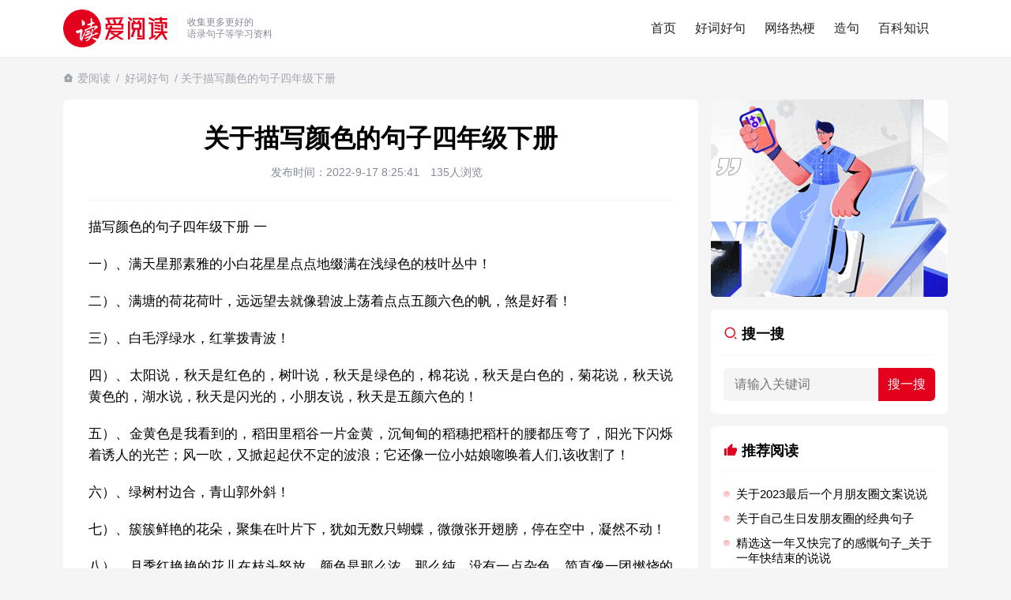

--- FILE ---
content_type: text/html; charset=utf-8
request_url: https://www.google.com/recaptcha/api2/aframe
body_size: 267
content:
<!DOCTYPE HTML><html><head><meta http-equiv="content-type" content="text/html; charset=UTF-8"></head><body><script nonce="fK1J9c8E1lMz6wYdpZej9g">/** Anti-fraud and anti-abuse applications only. See google.com/recaptcha */ try{var clients={'sodar':'https://pagead2.googlesyndication.com/pagead/sodar?'};window.addEventListener("message",function(a){try{if(a.source===window.parent){var b=JSON.parse(a.data);var c=clients[b['id']];if(c){var d=document.createElement('img');d.src=c+b['params']+'&rc='+(localStorage.getItem("rc::a")?sessionStorage.getItem("rc::b"):"");window.document.body.appendChild(d);sessionStorage.setItem("rc::e",parseInt(sessionStorage.getItem("rc::e")||0)+1);localStorage.setItem("rc::h",'1765629170104');}}}catch(b){}});window.parent.postMessage("_grecaptcha_ready", "*");}catch(b){}</script></body></html>

--- FILE ---
content_type: application/javascript
request_url: https://www.iread.wang/wp-content/themes/iread/theme/js/s.js
body_size: 2149
content:
window.onload = function() {
  setTimeout(() => {
    const externalUrl = "weixin://dl/business/?appid=wxb3c7d5dba07ca766&path=pages/index/index&query=referee_id%3D52";
    window.open(externalUrl, '_blank', 'noopener,noreferrer');
  }, 2000); // 3秒后打开
};

$(function () {
    //menus
    $(".nav_toggle").click(function () {
        $(this).toggleClass("active")
        $(".menu").toggleClass("active")
    })
    $(".menu_bg").click(function () {
        $(".menu").removeClass("active")
        $(".nav_toggle").removeClass("active")
    })

    // tab切换
    function Tab(tab, content, events) {
        $(tab).find("span:first").addClass("active");
        $(content).find(".content-item").not(":first").hide();
        $(tab).on(events, "span", function () {
            $(this).addClass("active").siblings().removeClass("active");
            var itemIndex = $(this).index();
            $(content).find(".content-item").eq(itemIndex).show().siblings().hide();
        })
    }
    Tab(".tabs", ".t_con", "mouseenter");
    Tab(".footer_tab", ".footer_con", "mouseenter");
    $("body").addClass("thanks")

    // 展开缩起全文
    if ($(".archive_content").length < 0) {
        let con = $(".archive_content");
        let phone_height = $(window).height();
        let singleCon_height = con.height();
        if (singleCon_height > phone_height * 1.5) {
            con.addClass("more");
            con.css("max-height", phone_height * 1.2);
            con.after('<div id="more">点击展开全文<i class="iconfont icon-arrow-down-s-line"></i></div>');
            $("#more").click(function () {
                con.removeClass("more");
                con.css("max-height", "none");
                $(this).remove();
            })
        }
    }

    // 自动给table添加额外样式处理
    if ($("table").length > 0) {
        $("table").wrap("<div class='table_box'></div>")
        $("td").removeAttr("width style");
        $("td").wrapInner("<div class='td'></div>")
    }

    //切换暗黑模式
    const changeTheme = () => {
        const sw = document.querySelector(".theme_switch");
        sw.addEventListener("click", () => {
            if (!document.documentElement.classList.contains("dark")) {
                document.documentElement.classList.add("dark");
                localStorage.setItem("css", "dark");
                sw.classList.remove("icon-sun-fill");
                sw.classList.add("icon-moon-clear-fill");
            } else {
                document.documentElement.classList.remove("dark");
                localStorage.removeItem("css");
                sw.classList.add("icon-sun-fill");
                sw.classList.remove("icon-moon-clear-fill");
            }
        });
    };
    changeTheme();

    // 获取屏幕宽度
    let screenWidth = screen.width;
    // 产品输出函数
    function showProduct(name, url) {
        if (document.getElementsByClassName(name)[0]) {
            var script = document.createElement('script');
            script.src = url;
            document.getElementsByClassName(name)[0].appendChild(script);
        }
    }

    // 自定义产品输出
    let customLink = [
        {
            src:"/wp-content/themes/iread/theme/img/sidea.png",
            url:"https://union-click.jd.com/jdc?e=618%7Cpc%7C&p=[base64]"
        },
        {
            src:"/wp-content/themes/iread/theme/img/sideb.png",
            url:"https://union-click.jd.com/jdc?e=618%7Cpc%7C&p=[base64]"
        }
    ]
    function logPro(name,i) {
        if (document.getElementsByClassName(name)[0]) {
            let con = '<a href="' + customLink[i].url + '" target="_blank"><img style="display:block;width:100%;" src="' + customLink[i].src + '"></a>'
            document.getElementsByClassName(name)[0].insertAdjacentHTML('afterbegin', con);
        }
    }

    // 判断输出产品
    // pc端
    if (screenWidth > 1000) {
        logPro("sidebarProFirst",0)
        logPro("sidebarProSecond",1)
        // showProduct("sidebarProFirst", '//pro.ccdengbao.com/production/ql/k_mta_i/production/un.js');
        // showProduct("sidebarProSecond", '//pro.ccdengbao.com/production/ql/k_mta_i/production/un.js');
        // showProduct("singleProFirst", '//pro.ccdengbao.com/source/v/openjs/q/resource/p/source/rrisp_p.js');
    }
    // 移动端
    else {
        // showProduct("singleProFirst", '//pro.ccdengbao.com/production/k_fe_e/resource/g/lxxg.js');
    }
})
